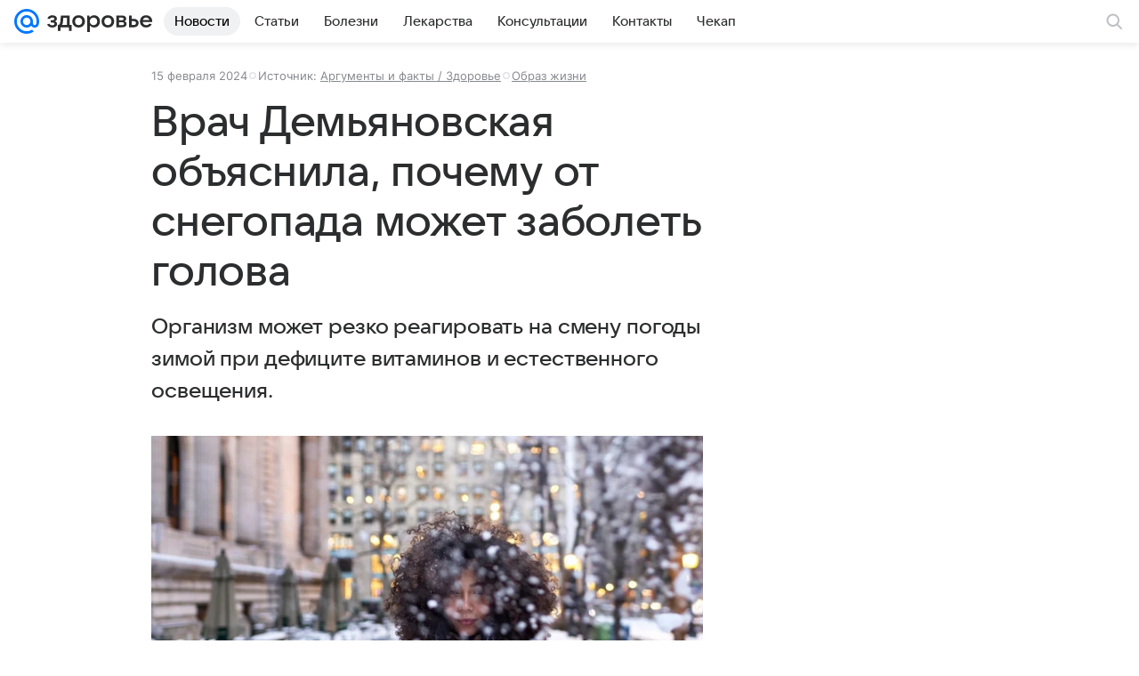

--- FILE ---
content_type: text/plain; charset=utf-8
request_url: https://media-stat.mail.ru/metrics/1.0/
body_size: 685
content:
eyJhbGciOiJkaXIiLCJjdHkiOiJKV1QiLCJlbmMiOiJBMjU2R0NNIiwidHlwIjoiSldUIn0..HrXiVIpVftE8LK4z.[base64].ZtuHN9wBRPYshK-PAnlgdw